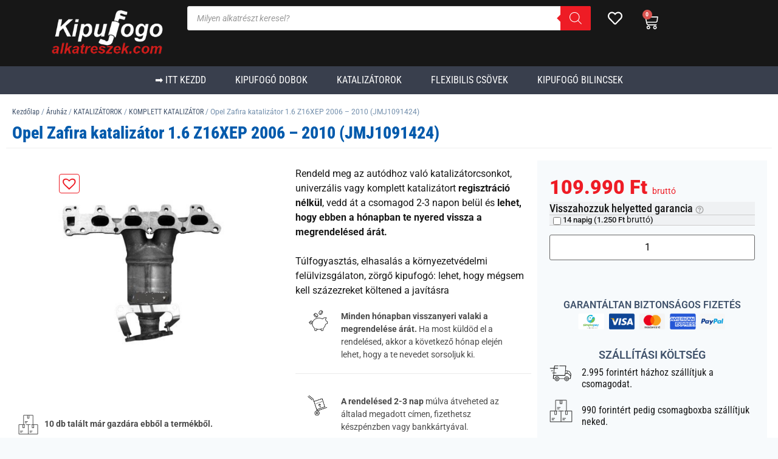

--- FILE ---
content_type: text/css
request_url: https://kipufogoalkatreszek.com/wp-content/uploads/elementor/css/post-83590.css?ver=1769426991
body_size: 1084
content:
.elementor-83590 .elementor-element.elementor-element-72f232a{--display:flex;--flex-direction:row;--container-widget-width:calc( ( 1 - var( --container-widget-flex-grow ) ) * 100% );--container-widget-height:100%;--container-widget-flex-grow:1;--container-widget-align-self:stretch;--flex-wrap-mobile:wrap;--align-items:stretch;--gap:10px 10px;--row-gap:10px;--column-gap:10px;--overlay-opacity:0.5;--padding-top:0px;--padding-bottom:0px;--padding-left:0px;--padding-right:0px;}.elementor-83590 .elementor-element.elementor-element-72f232a:not(.elementor-motion-effects-element-type-background), .elementor-83590 .elementor-element.elementor-element-72f232a > .elementor-motion-effects-container > .elementor-motion-effects-layer{background-color:#2077E8;}.elementor-83590 .elementor-element.elementor-element-72f232a::before, .elementor-83590 .elementor-element.elementor-element-72f232a > .elementor-background-video-container::before, .elementor-83590 .elementor-element.elementor-element-72f232a > .e-con-inner > .elementor-background-video-container::before, .elementor-83590 .elementor-element.elementor-element-72f232a > .elementor-background-slideshow::before, .elementor-83590 .elementor-element.elementor-element-72f232a > .e-con-inner > .elementor-background-slideshow::before, .elementor-83590 .elementor-element.elementor-element-72f232a > .elementor-motion-effects-container > .elementor-motion-effects-layer::before{background-color:#2077E8;--background-overlay:'';}.elementor-83590 .elementor-element.elementor-element-1e8589b{--display:flex;}.elementor-83590 .elementor-element.elementor-element-1e8589b:not(.elementor-motion-effects-element-type-background), .elementor-83590 .elementor-element.elementor-element-1e8589b > .elementor-motion-effects-container > .elementor-motion-effects-layer{background-image:url("https://kipufogoalkatreszek.com/wp-content/uploads/unnepi-popup-bg-600-min-1.jpg");background-position:center center;background-size:cover;}.elementor-83590 .elementor-element.elementor-element-18406ca{--spacer-size:50px;}.elementor-83590 .elementor-element.elementor-element-dea6df9{--display:flex;--gap:8px 8px;--row-gap:8px;--column-gap:8px;--padding-top:30px;--padding-bottom:30px;--padding-left:30px;--padding-right:30px;}.elementor-83590 .elementor-element.elementor-element-dea6df9:not(.elementor-motion-effects-element-type-background), .elementor-83590 .elementor-element.elementor-element-dea6df9 > .elementor-motion-effects-container > .elementor-motion-effects-layer{background-color:var( --e-global-color-primary );}.elementor-83590 .elementor-element.elementor-element-74aa4be .elementor-heading-title{font-size:24px;color:var( --e-global-color-kadence9 );}.elementor-83590 .elementor-element.elementor-element-d4289bf .elementor-heading-title{font-size:24px;color:var( --e-global-color-kadence9 );}.elementor-83590 .elementor-element.elementor-element-54e75e2 .elementor-icon-box-wrapper{align-items:start;gap:15px;}.elementor-83590 .elementor-element.elementor-element-54e75e2 .elementor-icon-box-title{margin-block-end:2px;color:var( --e-global-color-a339268 );}.elementor-83590 .elementor-element.elementor-element-54e75e2.elementor-view-stacked .elementor-icon{background-color:var( --e-global-color-a339268 );}.elementor-83590 .elementor-element.elementor-element-54e75e2.elementor-view-framed .elementor-icon, .elementor-83590 .elementor-element.elementor-element-54e75e2.elementor-view-default .elementor-icon{fill:var( --e-global-color-a339268 );color:var( --e-global-color-a339268 );border-color:var( --e-global-color-a339268 );}.elementor-83590 .elementor-element.elementor-element-54e75e2.elementor-view-stacked:has(:hover) .elementor-icon,
					 .elementor-83590 .elementor-element.elementor-element-54e75e2.elementor-view-stacked:has(:focus) .elementor-icon{background-color:var( --e-global-color-a339268 );}.elementor-83590 .elementor-element.elementor-element-54e75e2.elementor-view-framed:has(:hover) .elementor-icon,
					 .elementor-83590 .elementor-element.elementor-element-54e75e2.elementor-view-default:has(:hover) .elementor-icon,
					 .elementor-83590 .elementor-element.elementor-element-54e75e2.elementor-view-framed:has(:focus) .elementor-icon,
					 .elementor-83590 .elementor-element.elementor-element-54e75e2.elementor-view-default:has(:focus) .elementor-icon{fill:var( --e-global-color-a339268 );color:var( --e-global-color-a339268 );border-color:var( --e-global-color-a339268 );}.elementor-83590 .elementor-element.elementor-element-54e75e2 .elementor-icon{font-size:32px;}.elementor-83590 .elementor-element.elementor-element-54e75e2 .elementor-icon-box-title, .elementor-83590 .elementor-element.elementor-element-54e75e2 .elementor-icon-box-title a{font-size:24px;}.elementor-83590 .elementor-element.elementor-element-54e75e2 .elementor-icon-box-description{color:var( --e-global-color-a339268 );}.elementor-83590 .elementor-element.elementor-element-2e7b2d9 .elementor-heading-title{font-size:24px;color:var( --e-global-color-kadence9 );}#elementor-popup-modal-83590 .dialog-widget-content{background-color:transparent;background-image:radial-gradient(at center center, var( --e-global-color-primary ) 0%, #9B2025 100%);box-shadow:2px 8px 23px 3px rgba(0,0,0,0.2);}#elementor-popup-modal-83590{background-color:rgba(0,0,0,.8);justify-content:center;align-items:center;pointer-events:all;}#elementor-popup-modal-83590 .dialog-message{width:800px;height:auto;}#elementor-popup-modal-83590 .dialog-close-button{display:flex;background-color:var( --e-global-color-primary );font-size:24px;}#elementor-popup-modal-83590 .dialog-close-button i{color:var( --e-global-color-kadence9 );}#elementor-popup-modal-83590 .dialog-close-button svg{fill:var( --e-global-color-kadence9 );}@media(max-width:767px){.elementor-83590 .elementor-element.elementor-element-18406ca{--spacer-size:150px;}#elementor-popup-modal-83590 .dialog-message{width:420px;}#elementor-popup-modal-83590 .dialog-close-button{font-size:32px;}}/* Start custom CSS */.snow-bg {
   position: relative;
}

.snow-bg:after {
   content: '';
   display: block;
   position: absolute;
   z-index: 2;
   top: 0;
   left: 0;
   right: 0;
   bottom: 0;
   pointer-events: none;
   background-image: url('https://autoalkatreszekwebaruhaz.hu/wp-content/uploads/s1.png'), url('https://autoalkatreszekwebaruhaz.hu/wp-content/uploads/s2.png'), url('https://autoalkatreszekwebaruhaz.hu/wp-content/uploads/s3.png');
    animation: snow 10s linear infinite;
}

@keyframes snow {
 0% {background-position: 0px 0px, 0px 0px, 0px 0px;}
 50% {background-position: 500px 500px, 100px 200px, -100px 150px;}
 100% {background-position: 500px 1000px, 200px 400px, -100px 300px;}
}/* End custom CSS */